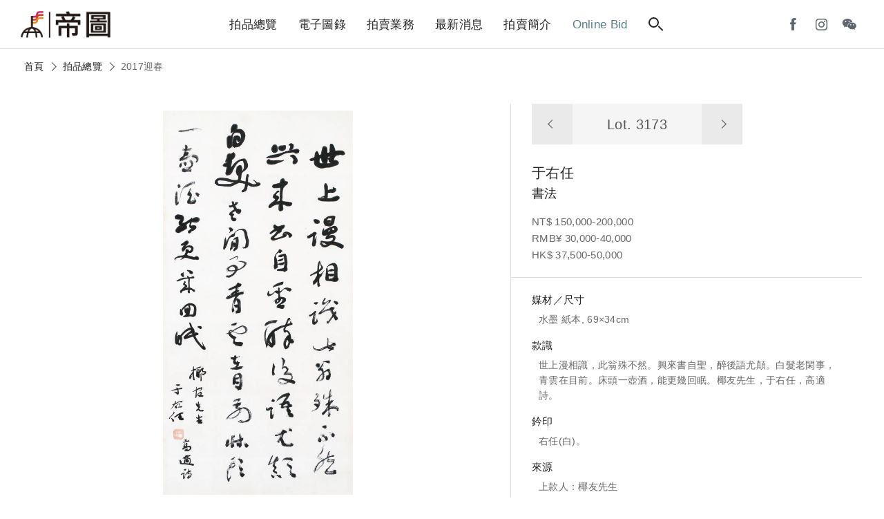

--- FILE ---
content_type: text/html; charset=utf-8
request_url: https://auctions.artemperor.tw/2017/details/3173
body_size: 5021
content:

<!doctype html>
<html>

<!--Head-start-->
<head>
<meta http-equiv="Content-Type" content="text/html; charset=utf-8" />
<meta http-equiv="Content-Language" content="zh-TW" />

<!--SEO-start-->
<title>于右任-書法｜2017迎春 - 帝圖拍賣 - 領銜全台書畫文物類第一拍賣品牌</title>
<meta name="keywords" content="于右任,書法,世上漫相識，此翁殊不然。興來書自聖，醉後語尤顛。白髮老閑事，青雲在目前。床頭一壺酒，能更幾回眠。椰友先生，于右任，高適詩。,右任(白)。," />
<meta name="description" content="帝圖藝術拍賣會囊括「古董珍玩」、「近現代及古代書畫」與「現代與當代藝術」三大專場，品項從中國古董、翡翠、沉香，跨足亞洲當代藝術、近現代及古代書畫，邀您一同來鑑賞。" />
<meta property="fb:app_id" content="314927971902214"/>
<meta property="og:site_name" content="帝圖拍賣 - 領銜全台書畫文物類第一拍賣品牌" />
<meta property="og:url" content="https://auctions.artemperor.tw/2017/details/3173"/>
<meta property="og:type" content="article"/>
<meta property="og:title" content="于右任-書法｜2017迎春 - 帝圖拍賣 - 領銜全台書畫文物類第一拍賣品牌" />
<meta property="og:image" content="https://d2onjhd726mt7c.cloudfront.net/images/auction/AF000031/5427/original/3173.jpg" />
<meta property="og:description" content="帝圖藝術拍賣會囊括「古董珍玩」、「近現代及古代書畫」與「現代與當代藝術」三大專場，品項從中國古董、翡翠、沉香，跨足亞洲當代藝術、近現代及古代書畫，邀您一同來鑑賞。" />
<meta name="viewport" content="width=device-width, initial-scale=1, maximum-scale=1">

	<!-- Global site tag (gtag.js) - Google Analytics -->
	<script async src='https://www.googletagmanager.com/gtag/js?id=UA-18692693-17'></script>
	<script>
	  window.dataLayer = window.dataLayer || [];
	  function gtag(){dataLayer.push(arguments);}
	  gtag('js', new Date());

	  gtag('config', 'UA-18692693-17');
	</script>

	<!-- Global site tag (gtag.js) - Google Analytics -->
	<script async src='https://www.googletagmanager.com/gtag/js?id=G-Y693ZR4YNL'></script>
	<script>
	  window.dataLayer = window.dataLayer || [];
	  function gtag(){dataLayer.push(arguments);}
	  gtag('js', new Date());

	  gtag('config', 'G-Y693ZR4YNL');
	</script>

	<!-- Facebook Pixel Code -->
	<script>
	!function(f,b,e,v,n,t,s)
	{if(f.fbq)return;n=f.fbq=function(){n.callMethod?
	n.callMethod.apply(n,arguments):n.queue.push(arguments)};
	if(!f._fbq)f._fbq=n;n.push=n;n.loaded=!0;n.version='2.0';
	n.queue=[];t=b.createElement(e);t.async=!0;
	t.src=v;s=b.getElementsByTagName(e)[0];
	s.parentNode.insertBefore(t,s)}(window, document,'script',
	'https://connect.facebook.net/en_US/fbevents.js');
	fbq('init', '1337111839981164');
	fbq('track', 'PageView');
	</script>
	<noscript><img height='1' width='1' style='display:none'
	src='https://www.facebook.com/tr?id=1337111839981164&ev=PageView&noscript=1'
	/></noscript>
	<!-- End Facebook Pixel Code -->
	
<!--END-SEO-->

<link rel="canonical" href="https://auctions.artemperor.tw/2017/details/3173"/>
<link rel="shortcut icon" href="https://auctions.artemperor.tw/images/bid.ico?v=4.2.45"/>

<meta name="apple-mobile-web-app-title" content="帝圖拍賣">
<link rel="apple-touch-icon" size="120x120" href="https://auctions.artemperor.tw/images/touch-icon-iphone-retina.jpg?v=4.2.45"/>

<link rel="stylesheet" type="text/css" href="https://auctions.artemperor.tw/css/layout.css?v=4.2.45">
<link rel="stylesheet" type="text/css" href="https://auctions.artemperor.tw/css/slick.css?v=4.2.45">
<link rel="stylesheet" type="text/css" href="https://auctions.artemperor.tw/css/artworks.css?v=4.2.45">
<link rel="stylesheet" type="text/css" href="https://auctions.artemperor.tw/css/somin.css?v=4.2.45">
<link rel="stylesheet" type="text/css" href="https://auctions.artemperor.tw/css/slideshow.css?v=4.2.45">
</head>
<!--END-Head-->
<body>

<!--include-file-->
  <meta http-equiv="Content-Type" content="text/html; charset=utf-8" />
<meta http-equiv="Content-Language" content="zh-TW" />

<header>
    <h1><a href="https://auctions.artemperor.tw/">帝圖藝術拍賣會Artemperor Auction</a></h1>
    <ul class="main_menu">
        <li><a href="https://auctions.artemperor.tw/arts">拍品總覽</a></li>
        <li><a href="https://auctions.artemperor.tw/catalog">電子圖錄</a></li>
        <li id="MENU_1"><a href="https://auctions.artemperor.tw/sales">拍賣業務</a>
            <ul class="dropmenu CLOSE" id="DROP_1">
                <!-- <li><a href="https://auctions.artemperor.tw/covid-19">微解封參觀預約申請</a></li> -->
                <li><a href="https://auctions.artemperor.tw/sales">業務團隊</a></li>
                <li><a href="https://auctions.artemperor.tw/buyer">競標登記</a></li>
                <li><a href="https://auctions.artemperor.tw/FAQ">競標須知</a></li>
                <li><a href="https://auctions.artemperor.tw/collection">徵件</a></li>
                <li><a href="https://auctions.artemperor.tw/buyers_rule">拍賣規則</a></li>
            </ul>
        </li>
        <li id="MENU_2"><a href="https://auctions.artemperor.tw/news">最新消息</a>
            <ul class="dropmenu CLOSE" id="DROP_2">
                <li><a href="https://auctions.artemperor.tw/news">新聞中心</a></li>
                <li><a href="https://auctions.artemperor.tw/videos">影音專區</a></li>
                <li><a href="https://auctions.artemperor.tw/anti-fraud">防詐騙聲明</a></li>
            </ul>
        </li>
        <li id="MENU_3"><a href="https://auctions.artemperor.tw/about">拍賣簡介</a>
            <ul class="dropmenu CLOSE" id="DROP_3">
                <li><a href="https://auctions.artemperor.tw/about#A1">拍賣簡介</a></li>
                <li><a href="https://auctions.artemperor.tw/about#A2">服務項目</a></li>
                <li><a href="https://auctions.artemperor.tw/about#A3">拍賣場地</a></li>
                <li><a href="https://auctions.artemperor.tw/about#A4">服務據點</a></li>
            </ul>
        </li>
        <li><a href="https://onlinebid.artemperor.com/" target="_blank" class="menu_hl">Online Bid</a></li>
        <li><a href="#" class="searchbtn"><i class="search"></i></a></li>
    </ul>
    <ul class="user">
        <!-- <li><a href="" class="ditubtn">帝圖支付</a></li> -->
        <li><a href="https://www.facebook.com/artemperor.auction" target="_blank"><i class="fb"></i></a></li>
        <li><a href="https://instagram.com/artemperor_taipei?igshid=MjEwN2IyYWYwYw==" target="_blank"><i class="ig"></i></a></li>
        <li id="MENU_4"><a><i class="wechat"></i></a>
            <div class="dropmenu dropmenu_b CLOSE" id="DROP_4"><img src="https://auctions.artemperor.tw/images/WeChat.jpg" alt=""></div>
        </li>
        <!-- <li><a href="https://auctions.artemperor.tw/login" class="member"><i></i></a> -->
    </ul>
    <div class="hamburg"><i></i></div>    
</header>

<section class="searchbar">
    <form method="POST" action="https://auctions.artemperor.tw/search"><div class="">
        <input type="text" name="searchkey" placeholder="搜尋拍品...">
        <button type="submit" name="submit" value="1"><i class="search"></i></button>
    </div></form>
    
    <figure class="keyword">
        <a href="https://auctions.artemperor.tw/search/郎世寧">郎世寧</a>        <a href="https://auctions.artemperor.tw/search/銅爐">銅爐</a>        <a href="https://auctions.artemperor.tw/search/康熙">康熙</a>        <a href="https://auctions.artemperor.tw/search/張大千">張大千</a>        <a href="https://auctions.artemperor.tw/search/黃君璧">黃君璧</a>        <a href="https://auctions.artemperor.tw/search/于右任">于右任</a>        <a href="https://auctions.artemperor.tw/search/溥心畬">溥心畬</a>        <a href="https://auctions.artemperor.tw/search/傅抱石">傅抱石</a>        <a href="https://auctions.artemperor.tw/search/KAWS">KAWS</a>        <a href="https://auctions.artemperor.tw/search/村上隆">村上隆</a>    </figure>
</section>

<section class="submenu">
  <figure><a href="" class="xx"><i></i><i></i></a></figure>
    
    <ul class="submenu_nav">
      <li>
        <form method="POST" action="https://auctions.artemperor.tw/search">
            <input type="text" name="searchkey" placeholder="搜尋拍品...">
            <button type="submit" name="submit" value="1"><i class="search"></i></button>
        </form>
      </li>
        <li><a href="https://auctions.artemperor.tw/arts">拍品總覽</a></li>
        <li><a href="https://auctions.artemperor.tw/catalog">電子圖錄</a></li>
        <li id="SUBMENU_1"><a >拍賣業務</a><i id="AAARROW_1" class="arrow"></i>
            <ul class="sub_drop" id="SUBDROP_1">
                <li><a href="https://auctions.artemperor.tw/sales">業務團隊</a></li>
                <li><a href="https://auctions.artemperor.tw/buyer">競標登記</a></li>
                <li><a href="https://auctions.artemperor.tw/FAQ">競標須知</a></li>
                <li><a href="https://auctions.artemperor.tw/collection">徵件</a></li>
                <li><a href="https://auctions.artemperor.tw/buyers_rule">拍賣規則</a></li>
            </ul>
        </li>
        <li id="SUBMENU_2"><a >最新消息</a><i id="AAARROW_2" class="arrow"></i>
            <ul class="sub_drop" id="SUBDROP_2">
                <li><a href="https://auctions.artemperor.tw/news">新聞中心</a></li>
                <li><a href="https://auctions.artemperor.tw/videos">影音專區</a></li>
                <li><a href="https://auctions.artemperor.tw/anti-fraud">防詐騙聲明</a></li>
            </ul>
        </li>
        <li id="SUBMENU_3"><a >拍賣簡介</a><i id="AAARROW_3" class="arrow"></i>
            <ul class="sub_drop" id="SUBDROP_3">
                <li><a href="https://auctions.artemperor.tw/about#A1">拍賣簡介</a></li>
                <li><a href="https://auctions.artemperor.tw/about#A2">服務項目</a></li>
                <li><a href="https://auctions.artemperor.tw/about#A3">拍賣場地</a></li>
                <li><a href="https://auctions.artemperor.tw/about#A4">服務據點</a></li>
            </ul>
        </li>
        <li><a href="https://onlinebid.artemperor.com/" target="_blank">Online Bid</a></li>
        <li><a href="https://auctions.artemperor.tw/addto">將［帝圖拍賣］加到手機桌面</a></li>
    </ul>
    <!-- <div>
      <a href="" class="btn btn_secondary">帝圖支付</a>
      <a href="" class="btn btn_secondary">會員登入</a>
    </div> -->
    <div class="">
        <a href="https://www.facebook.com/artemperor.auction" target="_blank"><i class="fb"></i></a>
        <a href="http://file3.artemperor.tw/180720/20180720143943098.jpg" target="_blank"><i class="wechat"></i></a>
        <a href="https://instagram.com/artemperor_taipei?igshid=MjEwN2IyYWYwYw==" target="_blank"><i class="ig"></i></a>
    </div>
</section>
<!--include-file-->

    <article>
		<nav class="bread">
			<a href="https://auctions.artemperor.tw/index">首頁</a><i class="arrow"></i>
			<a href="https://auctions.artemperor.tw/arts">拍品總覽</a><i class="arrow"></i>
			<p>2017迎春</p>
		</nav>

				<section class="flex box artwork_wrap">
			<div class="artwork_main series_box">
				<div class="sticky">

										<div class="pic_magnifier">
						<img id="WORK" u="image" src="https://d2onjhd726mt7c.cloudfront.net/images/auction/AF000031/5427/original/3173.jpg" data-zoom-image="https://d2onjhd726mt7c.cloudfront.net/images/auction/AF000031/5427/super/3173.jpg"/>
					</div>
					
					<figure class="work_func">
						 <a class="zoomin"><i class="search"></i><span class="plus"><i></i><i></i></span></a>
						 <div class="share">
						 	<p><a style="color: #5e666e;font-size: 14px;" target="_blank" href="https://d2onjhd726mt7c.cloudfront.net/images/auction/AF000031/5427/super/3173.jpg">share</a></p>
						 	<a onclick="FB();" target="_blank"><i class="fb"></i></a>
						 	<a onclick="LINE();" target="_blank"><i class="line"></i></a>
						 </div>
					</figure>
				</div>
		   		
		    	<div id="bigger" class="big CLOSE"><!--拍品大圖-->
					<div>
						<div class="bigpic"
						style="background-image:url(https://d2onjhd726mt7c.cloudfront.net/images/auction/AF000031/5427/super/3173.jpg);"></div>
						<div class="atHeader">
							<div class="atClose"></div>
						</div>
					</div>
				</div>
		    </div>

			<div class="artwork_info">
				<div class="info_box">
					<nav class="nav_lot">
						<a href="https://auctions.artemperor.tw/2017/details/3172"><i class="arrow"></i></a>
						<h3>Lot. 3173</h3>
						<a href="https://auctions.artemperor.tw/2017/details/3174"><i class="arrow"></i></a>
					</nav>
					<h2>于右任<span></span></h2>					<p></p>
					<h3>書法</h3>
					
										<p class="price">NT$ 150,000-200,000<br>RMB¥ 30,000-40,000<br>HK$ 37,500-50,000<br>
					
					</p>
				</div>
								<div class="des_box">
					<ul>
												<li>
							<b>媒材／尺寸</b>
							<p>水墨 紙本, 69×34cm</p>
						</li>
																		<li>
							<b>款識</b>
							<p>世上漫相識，此翁殊不然。興來書自聖，醉後語尤顛。白髮老閑事，青雲在目前。床頭一壺酒，能更幾回眠。椰友先生，于右任，高適詩。</p>
						</li>
																		<li>
							<b>鈐印</b>
							<p>右任(白)。</p>
						</li>
																		<li>
							<b>來源</b>
							<p>上款人：椰友先生</p>
						</li>
																							</ul>
				</div>
								<div class="contact_box">
					<ul>
						<!-- <li>
							<b>拍品諮詢</b>
							<p><a href=""></a></p>
						</li> -->
						<li class="flex">
														<a href="https://auctions.artemperor.tw/arts" class="btn btn_secondary">返回拍品列表</a>
						</li>
					</ul>
				</div>
			</div>
		</section>
		
		
		<section class="box">
			<section class="title">
			<hr>
			<h3>拍品推薦</h3>
			</section>
			<!-- 作品輪播 -->
			<section class=" slider variable slide_work">
			    			    <div class="item-work">
					<a href="https://auctions.artemperor.tw/2017/details/3019" class="series_box">
						<div class="pic" style="background-image:url(https://d2onjhd726mt7c.cloudfront.net/images/auction/AF000031/5427/L500/3019.jpg);">
						</div>
						<div class="info">
					     	<h3 class="lot">3019</h3>
					     	<h3>董其昌</h3>
							<h4>行草書法</h4>
							<p>預估價：NT$ 50,000-60,000</p>
							<figure class="tag">2017迎春</figure>
				  		</div>
					</a>	
			    </div>
			    			    <div class="item-work">
					<a href="https://auctions.artemperor.tw/2017/details/3227" class="series_box">
						<div class="pic" style="background-image:url(https://d2onjhd726mt7c.cloudfront.net/images/auction/AF000031/5427/L500/3227.jpg);">
						</div>
						<div class="info">
					     	<h3 class="lot">3227</h3>
					     	<h3>關良</h3>
							<h4>太白醉寫蠻書</h4>
							<p>預估價：NT$ 80,000-120,000</p>
							<figure class="tag">2017迎春</figure>
				  		</div>
					</a>	
			    </div>
			    			    <div class="item-work">
					<a href="https://auctions.artemperor.tw/2017/details/3026" class="series_box">
						<div class="pic" style="background-image:url(https://d2onjhd726mt7c.cloudfront.net/images/auction/AF000031/5427/L500/3026.jpg);">
						</div>
						<div class="info">
					     	<h3 class="lot">3026</h3>
					     	<h3>鐵保</h3>
							<h4>行書</h4>
							<p>預估價：NT$ 50,000-60,000</p>
							<figure class="tag">2017迎春</figure>
				  		</div>
					</a>	
			    </div>
			    			    <div class="item-work">
					<a href="https://auctions.artemperor.tw/2017/details/3034" class="series_box">
						<div class="pic" style="background-image:url(https://d2onjhd726mt7c.cloudfront.net/images/auction/AF000031/5427/L500/3034.jpg);">
						</div>
						<div class="info">
					     	<h3 class="lot">3034</h3>
					     	<h3>曾熙</h3>
							<h4>書法 條幅</h4>
							<p>預估價：NT$ 30,000-60,000</p>
							<figure class="tag">2017迎春</figure>
				  		</div>
					</a>	
			    </div>
			    			    <div class="item-work">
					<a href="https://auctions.artemperor.tw/2017/details/3334" class="series_box">
						<div class="pic" style="background-image:url(https://d2onjhd726mt7c.cloudfront.net/images/auction/AF000031/5427/L500/3334.jpg);">
						</div>
						<div class="info">
					     	<h3 class="lot">3334</h3>
					     	<h3>周吟耕</h3>
							<h4>花卉</h4>
							<p>預估價：NT$ 25,000-30,000</p>
							<figure class="tag">2017迎春</figure>
				  		</div>
					</a>	
			    </div>
			    			    <div class="item-work">
					<a href="https://auctions.artemperor.tw/2017/details/3207" class="series_box">
						<div class="pic" style="background-image:url(https://d2onjhd726mt7c.cloudfront.net/images/auction/AF000031/5427/L500/3207.jpg);">
						</div>
						<div class="info">
					     	<h3 class="lot">3207</h3>
					     	<h3>梅達夫、梅嵩南</h3>
							<h4>信札</h4>
							<p>預估價：無底價</p>
							<figure class="tag">2017迎春</figure>
				  		</div>
					</a>	
			    </div>
			    			    <div class="item-work">
					<a href="https://auctions.artemperor.tw/2017/details/3091" class="series_box">
						<div class="pic" style="background-image:url(https://d2onjhd726mt7c.cloudfront.net/images/auction/AF000031/5427/L500/3091.jpg);">
						</div>
						<div class="info">
					     	<h3 class="lot">3091</h3>
					     	<h3>臺靜農</h3>
							<h4>紅底灑金對聯</h4>
							<p>預估價：NT$ 150,000-200,000</p>
							<figure class="tag">2017迎春</figure>
				  		</div>
					</a>	
			    </div>
			    			    <div class="item-work">
					<a href="https://auctions.artemperor.tw/2017/details/3149" class="series_box">
						<div class="pic" style="background-image:url(https://d2onjhd726mt7c.cloudfront.net/images/auction/AF000031/5427/L500/3149.jpg);">
						</div>
						<div class="info">
					     	<h3 class="lot">3149</h3>
					     	<h3>錢穆</h3>
							<h4>《致張其昀》信札四幀</h4>
							<p>預估價：NT$ 200,000-300,000</p>
							<figure class="tag">2017迎春</figure>
				  		</div>
					</a>	
			    </div>
			    			    <div class="item-work">
					<a href="https://auctions.artemperor.tw/2017/details/3388" class="series_box">
						<div class="pic" style="background-image:url(https://d2onjhd726mt7c.cloudfront.net/images/auction/AF000031/5427/L500/3388.jpg);">
						</div>
						<div class="info">
					     	<h3 class="lot">3388</h3>
					     	<h3>陳銘顯、林賢禮</h3>
							<h4>拜石圖、張果老圖(二件一組)</h4>
							<p>預估價：無底價</p>
							<figure class="tag">2017迎春</figure>
				  		</div>
					</a>	
			    </div>
			    			    <div class="item-work">
					<a href="https://auctions.artemperor.tw/2017/details/3284" class="series_box">
						<div class="pic" style="background-image:url(https://d2onjhd726mt7c.cloudfront.net/images/auction/AF000031/5427/L500/3284.jpg);">
						</div>
						<div class="info">
					     	<h3 class="lot">3284</h3>
					     	<h3>匡仲英</h3>
							<h4>書法 對聯</h4>
							<p>預估價：NT$ 10,000-20,000</p>
							<figure class="tag">2017迎春</figure>
				  		</div>
					</a>	
			    </div>
			    			</section>
		</section>
		
    </article>

<!--include-file-->
  <meta http-equiv="Content-Type" content="text/html; charset=utf-8" />
<meta http-equiv="Content-Language" content="zh-TW" />

<footer>
    <ul class="social">
        <a href="https://www.facebook.com/artemperor.auction" target="_blank">
            <li><i class="fb"></i></li>
        </a>
        <a href="http://file3.artemperor.tw/180720/20180720143943098.jpg" target="_blank">
            <li><i class="wechat"></i></li>
        </a>
        <a href="https://instagram.com/artemperor_taipei?igshid=MjEwN2IyYWYwYw==" target="_blank">
            <li><i class="ig"></i></li>
        </a>
	</ul>
	<div class="other">
		<a href="https://onlinebid.artemperor.com/" target="_blank" class="btn">帝圖Online Bid</a>
	    <a href="https://artemperor.tw/" target="_blank" class="btn">非池中藝術網</a>
	    <a href="https://todaay.artemperor.tw/" target="_blank" class="btn">非池中線上藝廊</a>
		<a href="https://aerc.artemperor.tw/" target="_blank" class="btn">帝圖藝術研究中心</a>
        <a href="http://about.artemperor.tw/" target="_blank" class="btn">關於帝圖</a>
	</div>
    <h6>© 帝圖科技文化股份有限公司 2026｜<a href="http://about.artemperor.tw/#contact" target="_blank">聯絡我們</a>｜<a href="https://auctions.artemperor.tw/privacy">隱私權政策</a>｜<a href="https://auctions.artemperor.tw/anti-fraud">防詐騙聲明</a></h6>

    <a href="" id="gotop" class="gotop"><i class="arrow"></i></a>
</footer>
<!--include-file-->

</body>
</html>

<!--JavaScript_start-->
<script src="https://ajax.googleapis.com/ajax/libs/jquery/2.0.3/jquery.min.js"></script>
<script src="https://auctions.artemperor.tw/js/easing.js?v=4.2.45"></script>
<script src="https://auctions.artemperor.tw/js/bid.js?v=4.2.45"></script>
<script src="https://auctions.artemperor.tw/js/slick.js?v=4.2.45"></script>
<script src="https://auctions.artemperor.tw/js/jssor.slider.min.js?v=4.2.45"></script>
<script src="https://auctions.artemperor.tw/js/elevatezoom.js?v=4.2.45"></script><script>
	$("#WORK").elevateZoom({scrollZoom : true});
</script>
<script>
	function FB() {
		var N = window.location.href;
		window.open('https://www.facebook.com/sharer/sharer.php?u='+N+'&display=popup&ref=plugin&src=like&kid_directed_site=0&app_id=314927971902214', 'Facebook Share', config='height=500,width=500');
	}

	function LINE() {
		var N = window.location.href;
		window.open('https://social-plugins.line.me/lineit/share?url='+N, 'Line Share', config='height=500,width=500');
	}
</script>
<!--JavaScript_end-->